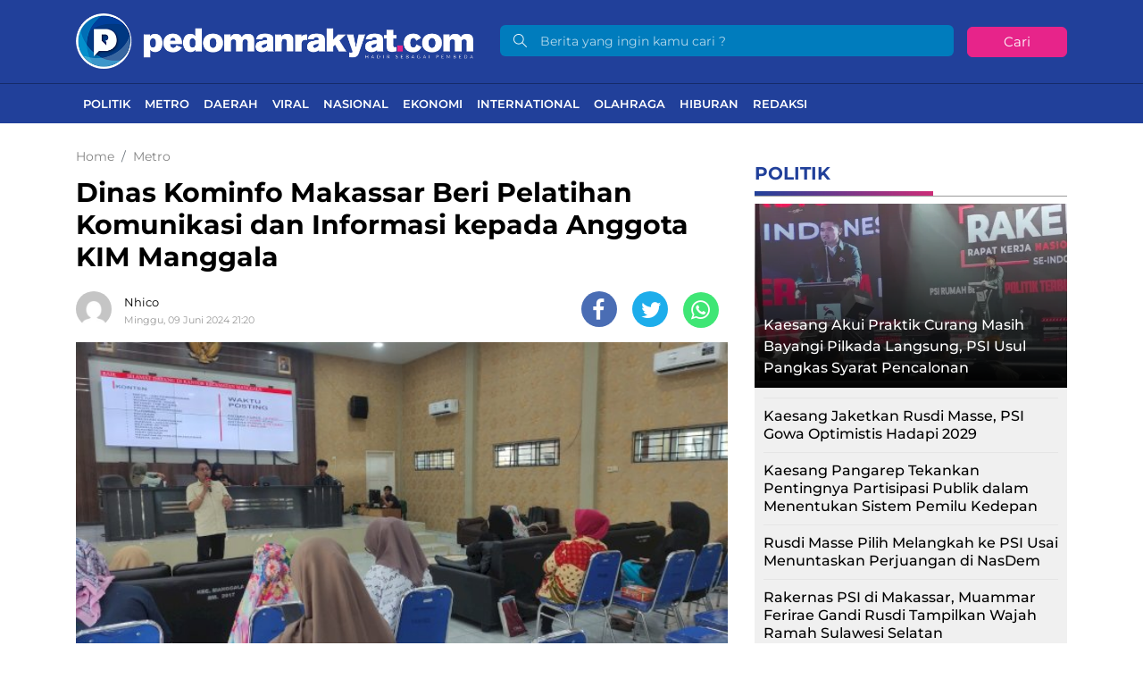

--- FILE ---
content_type: text/html; charset=UTF-8
request_url: https://pedomanrakyat.com/dinas-kominfo-makassar-beri-pelatihan-komunikasi-dan-informasi-kepada-anggota-kim-manggala/
body_size: 15198
content:
<!DOCTYPE html> 
<html lang="id-ID"> 
<head>
<meta charset="utf-8">
<link rel="preload" href="https://cdn.pedomanrakyat.com/assets/desktop/css/styles.css?v=1.1.0" as="style" onload="this.rel='stylesheet'"> 
<link rel="preload" href="https://cdn.pedomanrakyat.com/assets/desktop/bootstrap/css/bootstrap.min.css" as="style" onload="this.rel='stylesheet'"> 
<link rel="preload" href="https://pedomanrakyat.com/assets/fonts/font-awesome.min.css" as="style" onload="this.rel='stylesheet'"> 
<link rel="preload" href="https://pedomanrakyat.com/assets/fonts/simple-line-icons.min.css" as="style" onload="this.rel='stylesheet'"> 
<link rel="preload" href="https://pedomanrakyat.com/assets/fonts/Simple-Line-Icons.woff2?v=2.4.0" as="font" type="font/woff2" crossorigin> 
<link rel="preload" href="https://pedomanrakyat.com/assets/fonts/fontawesome-webfont.woff2?v=4.7.0" as="font" type="font/woff2" crossorigin> 
<link rel="preload" href="https://pedomanrakyat.com/media/cache/fvm/min/1734539435-css40fe7b0603e3d080e54d89678a65c7fd7b6646b2fa983a01cc2b3ef6a7f3e.css" as="style" media="all" /> 
<link rel="preload" href="https://pedomanrakyat.com/media/cache/fvm/min/1734539435-css79c48793cda62a8928dd8c9739bdf4bd796f76509a3d128ea6a48ea7151f3.css" as="style" media="all" /> 
<link rel="preload" href="https://pedomanrakyat.com/media/cache/fvm/min/1734539435-css62045e782bd5c385f923b1e6f2e7fe334e5d632585c0a769f3ca71b4118a0.css" as="style" media="all" /> 
<link rel="preload" href="https://pedomanrakyat.com/media/cache/fvm/min/1734539435-cssf53c63b01a781ccdc7a49e8a541ff9e74beda96e1418bdb5bef6a41235046.css" as="style" media="all" /> 
<link rel="preload" href="https://pedomanrakyat.com/media/cache/fvm/min/1734539435-css32d931129d3604a1b2de6beb08b2d0d66c2d62877f757a6359865d1063031.css" as="style" media="all" /> 
<link rel="preload" href="https://pedomanrakyat.com/media/cache/fvm/min/1734539435-css1f15ff6568592e6202a5ad9ab8dee19db7c00b0ba4dd102a7f05309ee2c04.css" as="style" media="all" /> 
<link rel="preload" href="https://pedomanrakyat.com/media/cache/fvm/min/1734539435-cssa53ce0b74329b4692c2b339a93b40b8720c7e5cccc74e0b9c08472aaff55c.css" as="style" media="all" /> 
<link rel="preload" href="https://pedomanrakyat.com/media/cache/fvm/min/1734539435-cssca98a5024f7ffd54abdde44378df34f10955609158fd6644d7ccdba3bc7bc.css" as="style" media="all" />
<script data-cfasync="false">if(navigator.userAgent.match(/MSIE|Internet Explorer/i)||navigator.userAgent.match(/Trident\/7\..*?rv:11/i)){var href=document.location.href;if(!href.match(/[?&]iebrowser/)){if(href.indexOf("?")==-1){if(href.indexOf("#")==-1){document.location.href=href+"?iebrowser=1"}else{document.location.href=href.replace("#","?iebrowser=1#")}}else{if(href.indexOf("#")==-1){document.location.href=href+"&iebrowser=1"}else{document.location.href=href.replace("#","&iebrowser=1#")}}}}</script>
<script data-cfasync="false">class FVMLoader{constructor(e){this.triggerEvents=e,this.eventOptions={passive:!0},this.userEventListener=this.triggerListener.bind(this),this.delayedScripts={normal:[],async:[],defer:[]},this.allJQueries=[]}_addUserInteractionListener(e){this.triggerEvents.forEach(t=>window.addEventListener(t,e.userEventListener,e.eventOptions))}_removeUserInteractionListener(e){this.triggerEvents.forEach(t=>window.removeEventListener(t,e.userEventListener,e.eventOptions))}triggerListener(){this._removeUserInteractionListener(this),"loading"===document.readyState?document.addEventListener("DOMContentLoaded",this._loadEverythingNow.bind(this)):this._loadEverythingNow()}async _loadEverythingNow(){this._runAllDelayedCSS(),this._delayEventListeners(),this._delayJQueryReady(this),this._handleDocumentWrite(),this._registerAllDelayedScripts(),await this._loadScriptsFromList(this.delayedScripts.normal),await this._loadScriptsFromList(this.delayedScripts.defer),await this._loadScriptsFromList(this.delayedScripts.async),await this._triggerDOMContentLoaded(),await this._triggerWindowLoad(),window.dispatchEvent(new Event("wpr-allScriptsLoaded"))}_registerAllDelayedScripts(){document.querySelectorAll("script[type=fvmdelay]").forEach(e=>{e.hasAttribute("src")?e.hasAttribute("async")&&!1!==e.async?this.delayedScripts.async.push(e):e.hasAttribute("defer")&&!1!==e.defer||"module"===e.getAttribute("data-type")?this.delayedScripts.defer.push(e):this.delayedScripts.normal.push(e):this.delayedScripts.normal.push(e)})}_runAllDelayedCSS(){document.querySelectorAll("link[rel=fvmdelay]").forEach(e=>{e.setAttribute("rel","stylesheet")})}async _transformScript(e){return await this._requestAnimFrame(),new Promise(t=>{const n=document.createElement("script");let r;[...e.attributes].forEach(e=>{let t=e.nodeName;"type"!==t&&("data-type"===t&&(t="type",r=e.nodeValue),n.setAttribute(t,e.nodeValue))}),e.hasAttribute("src")?(n.addEventListener("load",t),n.addEventListener("error",t)):(n.text=e.text,t()),e.parentNode.replaceChild(n,e)})}async _loadScriptsFromList(e){const t=e.shift();return t?(await this._transformScript(t),this._loadScriptsFromList(e)):Promise.resolve()}_delayEventListeners(){let e={};function t(t,n){!function(t){function n(n){return e[t].eventsToRewrite.indexOf(n)>=0?"wpr-"+n:n}e[t]||(e[t]={originalFunctions:{add:t.addEventListener,remove:t.removeEventListener},eventsToRewrite:[]},t.addEventListener=function(){arguments[0]=n(arguments[0]),e[t].originalFunctions.add.apply(t,arguments)},t.removeEventListener=function(){arguments[0]=n(arguments[0]),e[t].originalFunctions.remove.apply(t,arguments)})}(t),e[t].eventsToRewrite.push(n)}function n(e,t){let n=e[t];Object.defineProperty(e,t,{get:()=>n||function(){},set(r){e["wpr"+t]=n=r}})}t(document,"DOMContentLoaded"),t(window,"DOMContentLoaded"),t(window,"load"),t(window,"pageshow"),t(document,"readystatechange"),n(document,"onreadystatechange"),n(window,"onload"),n(window,"onpageshow")}_delayJQueryReady(e){let t=window.jQuery;Object.defineProperty(window,"jQuery",{get:()=>t,set(n){if(n&&n.fn&&!e.allJQueries.includes(n)){n.fn.ready=n.fn.init.prototype.ready=function(t){e.domReadyFired?t.bind(document)(n):document.addEventListener("DOMContentLoaded2",()=>t.bind(document)(n))};const t=n.fn.on;n.fn.on=n.fn.init.prototype.on=function(){if(this[0]===window){function e(e){return e.split(" ").map(e=>"load"===e||0===e.indexOf("load.")?"wpr-jquery-load":e).join(" ")}"string"==typeof arguments[0]||arguments[0]instanceof String?arguments[0]=e(arguments[0]):"object"==typeof arguments[0]&&Object.keys(arguments[0]).forEach(t=>{delete Object.assign(arguments[0],{[e(t)]:arguments[0][t]})[t]})}return t.apply(this,arguments),this},e.allJQueries.push(n)}t=n}})}async _triggerDOMContentLoaded(){this.domReadyFired=!0,await this._requestAnimFrame(),document.dispatchEvent(new Event("DOMContentLoaded2")),await this._requestAnimFrame(),window.dispatchEvent(new Event("DOMContentLoaded2")),await this._requestAnimFrame(),document.dispatchEvent(new Event("wpr-readystatechange")),await this._requestAnimFrame(),document.wpronreadystatechange&&document.wpronreadystatechange()}async _triggerWindowLoad(){await this._requestAnimFrame(),window.dispatchEvent(new Event("wpr-load")),await this._requestAnimFrame(),window.wpronload&&window.wpronload(),await this._requestAnimFrame(),this.allJQueries.forEach(e=>e(window).trigger("wpr-jquery-load")),window.dispatchEvent(new Event("wpr-pageshow")),await this._requestAnimFrame(),window.wpronpageshow&&window.wpronpageshow()}_handleDocumentWrite(){const e=new Map;document.write=document.writeln=function(t){const n=document.currentScript,r=document.createRange(),i=n.parentElement;let a=e.get(n);void 0===a&&(a=n.nextSibling,e.set(n,a));const s=document.createDocumentFragment();r.setStart(s,0),s.appendChild(r.createContextualFragment(t)),i.insertBefore(s,a)}}async _requestAnimFrame(){return new Promise(e=>requestAnimationFrame(e))}static run(){const e=new FVMLoader(["keydown","mousemove","touchmove","touchstart","touchend","wheel"]);e._addUserInteractionListener(e)}}FVMLoader.run();</script>
<title>Dinas Kominfo Makassar Beri Pelatihan Komunikasi dan Informasi kepada Anggota KIM Manggala</title>
<meta name="viewport" content="width=device-width, initial-scale=1">
<meta http-equiv="X-UA-Compatible" content="IE=edge">
<meta name="robots" content="index, follow" />
<meta name="googlebot-news" content="index,follow" />
<meta name="googlebot" content="index,follow" />
<meta name="yahoobot" content="index,follow" />
<meta name="title" content="Dinas Kominfo Makassar Beri Pelatihan Komunikasi dan Informasi kepada Anggota KIM Manggala" />
<meta name="author" content="pedomanrakyat" lang="id">
<meta name="news_keywords" content="Pemkot Makassar" />
<meta name="keywords" content="Pemkot Makassar" itemprop="keywords" />
<meta name="pubdate" content="2024-06-09T21:20:18+08:00" itemprop="datePublished" />
<meta content="2024-06-09T21:20:18+08:00" itemprop="dateCreated" />
<script type="application/ld+json">
{"@context":"https://schema.org","@type":"WebPage","@id":"https://pedomanrakyat.com/dinas-kominfo-makassar-beri-pelatihan-komunikasi-dan-informasi-kepada-anggota-kim-manggala/#webpage","headline":"Dinas Kominfo Makassar Beri Pelatihan Komunikasi dan Informasi kepada Anggota KIM Manggala","url":"https://pedomanrakyat.com/dinas-kominfo-makassar-beri-pelatihan-komunikasi-dan-informasi-kepada-anggota-kim-manggala/","name":"Dinas Kominfo Makassar Beri Pelatihan Komunikasi dan Informasi kepada Anggota KIM Manggala","image":"https://cdn.pedomanrakyat.com/imageresize/assets/media/upload/2024/06/WhatsApp-Image-2024-06-08-at-22.31.12-scaled.jpeg_facebook_true","thumbnailUrl":"https://cdn.pedomanrakyat.com/imageresize/assets/media/upload/2024/06/WhatsApp-Image-2024-06-08-at-22.31.12-scaled.jpeg_facebook_true","datePublished":"2024-06-09T21:20:18+08:00","dateModified":"2024-06-09T23:49:26+08:00"}
</script>
<script type="application/ld+json">
{"@context":"https://schema.org","@type":"NewsArticle","headline":"Dinas Kominfo Makassar Beri Pelatihan Komunikasi dan Informasi kepada Anggota KIM Manggala","datePublished":"2024-06-09T21:20:18+08:00","dateModified":"2024-06-09T23:49:26+08:00","description":"Pedomanrakyat.com, Makassar&#8211; Dinas Komunikasi dan Informatika (Kominfo) Kota Makassar memberi pelatihan dan pembinaan kepada Kelompok Informasi Masyarakat (KIM) Kelurahan Manggala, Sabtu, 8 Juni 2024. Pembinaan ini berupa pelatihan reportase atau membuat berita, fotografi, videografi, pengelolaan konten dan desain grafis. Kabid Informasi dan Komunikasi Publik (IKP), Dinas Komunikasi dan Informatika Makassar, Isnaniah Nurdin mengatakan program ini ...","mainEntityOfPage":{"@type":"WebPage","@id":"https://pedomanrakyat.com/dinas-kominfo-makassar-beri-pelatihan-komunikasi-dan-informasi-kepada-anggota-kim-manggala/#webpage"},"image":{"@type":"ImageObject","url":"https://cdn.pedomanrakyat.com/imageresize/assets/media/upload/2024/06/WhatsApp-Image-2024-06-08-at-22.31.12-scaled.jpeg_facebook_true","width":600,"height":315,"caption":"Dinas Kominfo Makassar Beri Pelatihan Komunikasi dan Informasi kepada Anggota KIM Manggala"},"author":{"@type":"Person","name":"Nhico","url":"https://pedomanrakyat.com/author/nhico/"},"publisher":{"@type":"Organization","name":"pedomanrakyat","url":"https://pedomanrakyat.com/","sameAs":["https://www.instagram.com/pedomanrakyatdotcom","https://www.youtube.com/channel/UCRnwn-XnDfPbiSWVtDSFyZw","https://www.facebook.com/Officialpedomanrakyat","https://twitter.com/PedomanRakyat"],"logo":{"@type":"ImageObject","inLanguage":"id-ID","@id":"https://pedomanrakyat.com/#/schema/logo/image/","url":"https://cdn.pedomanrakyat.com/images/logo_amp.png","contentUrl":"https://cdn.pedomanrakyat.com/images/logo_amp.png","width":313,"height":75,"caption":"pedomanrakyat"}}}
</script>
<meta name='robots' content='index, follow, max-image-preview:large' />
<meta name="description" content="Pedomanrakyat.com, Makassar- Dinas Komunikasi dan Informatika (Kominfo) Kota Makassar memberi pelatihan dan pembinaan kepada Kelompok Informasi Masyarakat" />
<link rel="canonical" href="https://pedomanrakyat.com/dinas-kominfo-makassar-beri-pelatihan-komunikasi-dan-informasi-kepada-anggota-kim-manggala/" />
<meta property="og:locale" content="id_ID" />
<meta property="og:type" content="article" />
<meta property="og:title" content="Dinas Kominfo Makassar Beri Pelatihan Komunikasi dan Informasi kepada Anggota KIM Manggala" />
<meta property="og:description" content="Pedomanrakyat.com, Makassar- Dinas Komunikasi dan Informatika (Kominfo) Kota Makassar memberi pelatihan dan pembinaan kepada Kelompok Informasi Masyarakat" />
<meta property="og:url" content="https://pedomanrakyat.com/dinas-kominfo-makassar-beri-pelatihan-komunikasi-dan-informasi-kepada-anggota-kim-manggala/" />
<meta property="og:site_name" content="Pedomanrakyat.com" />
<meta property="article:publisher" content="https://www.facebook.com/Officialpedomanrakyat" />
<meta property="article:published_time" content="2024-06-09T13:20:18+00:00" />
<meta property="article:modified_time" content="2024-06-09T15:49:26+00:00" />
<meta property="og:image" content="https://cdn.pedomanrakyat.com/imageresize/assets/media/upload/2024/06/WhatsApp-Image-2024-06-08-at-22.31.12-scaled.jpeg_facebook_true" />
<meta property="og:image:width" content="2560" />
<meta property="og:image:height" content="1441" />
<meta property="og:image:type" content="image/jpeg" />
<meta name="author" content="Nhico" />
<meta name="twitter:card" content="summary_large_image" />
<meta name="twitter:creator" content="@PedomanRakyat" />
<meta name="twitter:site" content="@PedomanRakyat" />
<meta name="twitter:label1" content="Ditulis oleh" />
<meta name="twitter:data1" content="Nhico" />
<meta name="twitter:label2" content="Estimasi waktu membaca" />
<meta name="twitter:data2" content="2 menit" />
<script type="application/ld+json" class="yoast-schema-graph">{"@context":"https://schema.org","@graph":[{"@type":"NewsArticle","@id":"https://pedomanrakyat.com/dinas-kominfo-makassar-beri-pelatihan-komunikasi-dan-informasi-kepada-anggota-kim-manggala/#article","isPartOf":{"@id":"https://pedomanrakyat.com/dinas-kominfo-makassar-beri-pelatihan-komunikasi-dan-informasi-kepada-anggota-kim-manggala/"},"author":{"name":"Nhico","@id":"https://pedomanrakyat.com/#/schema/person/7d89a183b2f9b30dab0f1cfd904f6f99"},"headline":"Dinas Kominfo Makassar Beri Pelatihan Komunikasi dan Informasi kepada Anggota KIM Manggala","datePublished":"2024-06-09T13:20:18+00:00","dateModified":"2024-06-09T15:49:26+00:00","mainEntityOfPage":{"@id":"https://pedomanrakyat.com/dinas-kominfo-makassar-beri-pelatihan-komunikasi-dan-informasi-kepada-anggota-kim-manggala/"},"wordCount":274,"publisher":{"@id":"https://pedomanrakyat.com/#organization"},"image":{"@id":"https://pedomanrakyat.com/dinas-kominfo-makassar-beri-pelatihan-komunikasi-dan-informasi-kepada-anggota-kim-manggala/#primaryimage"},"thumbnailUrl":"https://pedomanrakyat.com/assets/media/upload/2024/06/WhatsApp-Image-2024-06-08-at-22.31.12-scaled.jpeg","keywords":["Pemkot Makassar"],"articleSection":["Metro"],"inLanguage":"id"},{"@type":"WebPage","@id":"https://pedomanrakyat.com/dinas-kominfo-makassar-beri-pelatihan-komunikasi-dan-informasi-kepada-anggota-kim-manggala/","url":"https://pedomanrakyat.com/dinas-kominfo-makassar-beri-pelatihan-komunikasi-dan-informasi-kepada-anggota-kim-manggala/","name":"Dinas Kominfo Makassar Beri Pelatihan Komunikasi dan Informasi kepada Anggota KIM Manggala","isPartOf":{"@id":"https://pedomanrakyat.com/#website"},"primaryImageOfPage":{"@id":"https://pedomanrakyat.com/dinas-kominfo-makassar-beri-pelatihan-komunikasi-dan-informasi-kepada-anggota-kim-manggala/#primaryimage"},"image":{"@id":"https://pedomanrakyat.com/dinas-kominfo-makassar-beri-pelatihan-komunikasi-dan-informasi-kepada-anggota-kim-manggala/#primaryimage"},"thumbnailUrl":"https://pedomanrakyat.com/assets/media/upload/2024/06/WhatsApp-Image-2024-06-08-at-22.31.12-scaled.jpeg","datePublished":"2024-06-09T13:20:18+00:00","dateModified":"2024-06-09T15:49:26+00:00","description":"Pedomanrakyat.com, Makassar- Dinas Komunikasi dan Informatika (Kominfo) Kota Makassar memberi pelatihan dan pembinaan kepada Kelompok Informasi Masyarakat","breadcrumb":{"@id":"https://pedomanrakyat.com/dinas-kominfo-makassar-beri-pelatihan-komunikasi-dan-informasi-kepada-anggota-kim-manggala/#breadcrumb"},"inLanguage":"id","potentialAction":[{"@type":"ReadAction","target":["https://pedomanrakyat.com/dinas-kominfo-makassar-beri-pelatihan-komunikasi-dan-informasi-kepada-anggota-kim-manggala/"]}]},{"@type":"ImageObject","inLanguage":"id","@id":"https://pedomanrakyat.com/dinas-kominfo-makassar-beri-pelatihan-komunikasi-dan-informasi-kepada-anggota-kim-manggala/#primaryimage","url":"https://pedomanrakyat.com/assets/media/upload/2024/06/WhatsApp-Image-2024-06-08-at-22.31.12-scaled.jpeg","contentUrl":"https://pedomanrakyat.com/assets/media/upload/2024/06/WhatsApp-Image-2024-06-08-at-22.31.12-scaled.jpeg","width":2560,"height":1441,"caption":"Kominfo Pemkot Makassar"},{"@type":"BreadcrumbList","@id":"https://pedomanrakyat.com/dinas-kominfo-makassar-beri-pelatihan-komunikasi-dan-informasi-kepada-anggota-kim-manggala/#breadcrumb","itemListElement":[{"@type":"ListItem","position":1,"name":"Home","item":"https://pedomanrakyat.com/"},{"@type":"ListItem","position":2,"name":"Dinas Kominfo Makassar Beri Pelatihan Komunikasi dan Informasi kepada Anggota KIM Manggala"}]},{"@type":"WebSite","@id":"https://pedomanrakyat.com/#website","url":"https://pedomanrakyat.com/","name":"Pedomanrakyat.com","description":"Hadir Sebagai Pembeda","publisher":{"@id":"https://pedomanrakyat.com/#organization"},"potentialAction":[{"@type":"SearchAction","target":{"@type":"EntryPoint","urlTemplate":"https://pedomanrakyat.com/?s={search_term_string}"},"query-input":{"@type":"PropertyValueSpecification","valueRequired":true,"valueName":"search_term_string"}}],"inLanguage":"id"},{"@type":"Organization","@id":"https://pedomanrakyat.com/#organization","name":"pedomanrakyat","url":"https://pedomanrakyat.com/","logo":{"@type":"ImageObject","inLanguage":"id","@id":"https://pedomanrakyat.com/#/schema/logo/image/","url":"https://pedomanrakyat.com/assets/media/upload/2020/11/logo_schema_v3.png","contentUrl":"https://pedomanrakyat.com/assets/media/upload/2020/11/logo_schema_v3.png","width":264,"height":56,"caption":"pedomanrakyat"},"image":{"@id":"https://pedomanrakyat.com/#/schema/logo/image/"},"sameAs":["https://www.facebook.com/Officialpedomanrakyat","https://x.com/PedomanRakyat","https://www.instagram.com/pedomanrakyatdotcom/","https://www.youtube.com/channel/UCRnwn-XnDfPbiSWVtDSFyZw"]},{"@type":"Person","@id":"https://pedomanrakyat.com/#/schema/person/7d89a183b2f9b30dab0f1cfd904f6f99","name":"Nhico","image":{"@type":"ImageObject","inLanguage":"id","@id":"https://pedomanrakyat.com/#/schema/person/image/","url":"https://secure.gravatar.com/avatar/1fef67ea9876e11911d4e34a5c110096?s=96&d=mm&r=g","contentUrl":"https://secure.gravatar.com/avatar/1fef67ea9876e11911d4e34a5c110096?s=96&d=mm&r=g","caption":"Nhico"},"sameAs":["https://pedomanrakyat.com/"],"url":"https://pedomanrakyat.com/author/nhico/"}]}</script>
<meta property="og:title" content="Dinas Kominfo Makassar Beri Pelatihan Komunikasi dan Informasi kepada Anggota KIM Manggala">
<meta property="og:url" content="https://pedomanrakyat.com/dinas-kominfo-makassar-beri-pelatihan-komunikasi-dan-informasi-kepada-anggota-kim-manggala/">
<meta property="og:description" content="Pedomanrakyat.com, Makassar- Dinas Komunikasi dan Informatika (Kominfo) Kota Makassar memberi pelatihan dan pembinaan kepada Kelompok Informasi Masyarakat (KIM) Kelurahan Manggala, Sabtu, 8 Juni 2…">
<meta property="og:image" content="https://pedomanrakyat.com/assets/media/upload/2024/06/WhatsApp-Image-2024-06-08-at-22.31.12-scaled.jpeg">
<meta property="og:image:width" content="1200">
<meta property="og:image:height" content="675">
<meta name="twitter:image" content="https://pedomanrakyat.com/assets/media/upload/2024/06/WhatsApp-Image-2024-06-08-at-22.31.12-scaled.jpeg">
<meta name="twitter:card" content="summary_large_image">
<link rel="canonical" href="https://pedomanrakyat.com/dinas-kominfo-makassar-beri-pelatihan-komunikasi-dan-informasi-kepada-anggota-kim-manggala/">
<meta name="geo.placename" content="Indonesia">
<meta name="geo.region" content="ID-SN">
<meta name="geo.country" content="id">
<meta name="language" content="id">
<meta name="apple-mobile-web-app-capable" content="yes">
<meta name="theme-color" content="#21409a">
<meta property="fb:app_id" content="2846657422324024" /> 
<style media="all">img:is([sizes="auto" i],[sizes^="auto," i]){contain-intrinsic-size:3000px 1500px}</style> 
<style id='classic-theme-styles-inline-css' type='text/css' media="all">/*! This file is auto-generated */ .wp-block-button__link{color:#fff;background-color:#32373c;border-radius:9999px;box-shadow:none;text-decoration:none;padding:calc(.667em + 2px) calc(1.333em + 2px);font-size:1.125em}.wp-block-file__button{background:#32373c;color:#fff;text-decoration:none}</style> 
<style id='global-styles-inline-css' type='text/css' media="all">:root{--wp--preset--aspect-ratio--square:1;--wp--preset--aspect-ratio--4-3:4/3;--wp--preset--aspect-ratio--3-4:3/4;--wp--preset--aspect-ratio--3-2:3/2;--wp--preset--aspect-ratio--2-3:2/3;--wp--preset--aspect-ratio--16-9:16/9;--wp--preset--aspect-ratio--9-16:9/16;--wp--preset--color--black:#000000;--wp--preset--color--cyan-bluish-gray:#abb8c3;--wp--preset--color--white:#ffffff;--wp--preset--color--pale-pink:#f78da7;--wp--preset--color--vivid-red:#cf2e2e;--wp--preset--color--luminous-vivid-orange:#ff6900;--wp--preset--color--luminous-vivid-amber:#fcb900;--wp--preset--color--light-green-cyan:#7bdcb5;--wp--preset--color--vivid-green-cyan:#00d084;--wp--preset--color--pale-cyan-blue:#8ed1fc;--wp--preset--color--vivid-cyan-blue:#0693e3;--wp--preset--color--vivid-purple:#9b51e0;--wp--preset--gradient--vivid-cyan-blue-to-vivid-purple:linear-gradient(135deg,rgba(6,147,227,1) 0%,rgb(155,81,224) 100%);--wp--preset--gradient--light-green-cyan-to-vivid-green-cyan:linear-gradient(135deg,rgb(122,220,180) 0%,rgb(0,208,130) 100%);--wp--preset--gradient--luminous-vivid-amber-to-luminous-vivid-orange:linear-gradient(135deg,rgba(252,185,0,1) 0%,rgba(255,105,0,1) 100%);--wp--preset--gradient--luminous-vivid-orange-to-vivid-red:linear-gradient(135deg,rgba(255,105,0,1) 0%,rgb(207,46,46) 100%);--wp--preset--gradient--very-light-gray-to-cyan-bluish-gray:linear-gradient(135deg,rgb(238,238,238) 0%,rgb(169,184,195) 100%);--wp--preset--gradient--cool-to-warm-spectrum:linear-gradient(135deg,rgb(74,234,220) 0%,rgb(151,120,209) 20%,rgb(207,42,186) 40%,rgb(238,44,130) 60%,rgb(251,105,98) 80%,rgb(254,248,76) 100%);--wp--preset--gradient--blush-light-purple:linear-gradient(135deg,rgb(255,206,236) 0%,rgb(152,150,240) 100%);--wp--preset--gradient--blush-bordeaux:linear-gradient(135deg,rgb(254,205,165) 0%,rgb(254,45,45) 50%,rgb(107,0,62) 100%);--wp--preset--gradient--luminous-dusk:linear-gradient(135deg,rgb(255,203,112) 0%,rgb(199,81,192) 50%,rgb(65,88,208) 100%);--wp--preset--gradient--pale-ocean:linear-gradient(135deg,rgb(255,245,203) 0%,rgb(182,227,212) 50%,rgb(51,167,181) 100%);--wp--preset--gradient--electric-grass:linear-gradient(135deg,rgb(202,248,128) 0%,rgb(113,206,126) 100%);--wp--preset--gradient--midnight:linear-gradient(135deg,rgb(2,3,129) 0%,rgb(40,116,252) 100%);--wp--preset--font-size--small:13px;--wp--preset--font-size--medium:20px;--wp--preset--font-size--large:36px;--wp--preset--font-size--x-large:42px;--wp--preset--spacing--20:0.44rem;--wp--preset--spacing--30:0.67rem;--wp--preset--spacing--40:1rem;--wp--preset--spacing--50:1.5rem;--wp--preset--spacing--60:2.25rem;--wp--preset--spacing--70:3.38rem;--wp--preset--spacing--80:5.06rem;--wp--preset--shadow--natural:6px 6px 9px rgba(0, 0, 0, 0.2);--wp--preset--shadow--deep:12px 12px 50px rgba(0, 0, 0, 0.4);--wp--preset--shadow--sharp:6px 6px 0px rgba(0, 0, 0, 0.2);--wp--preset--shadow--outlined:6px 6px 0px -3px rgba(255, 255, 255, 1), 6px 6px rgba(0, 0, 0, 1);--wp--preset--shadow--crisp:6px 6px 0px rgba(0, 0, 0, 1)}:where(.is-layout-flex){gap:.5em}:where(.is-layout-grid){gap:.5em}body .is-layout-flex{display:flex}.is-layout-flex{flex-wrap:wrap;align-items:center}.is-layout-flex>:is(*,div){margin:0}body .is-layout-grid{display:grid}.is-layout-grid>:is(*,div){margin:0}:where(.wp-block-columns.is-layout-flex){gap:2em}:where(.wp-block-columns.is-layout-grid){gap:2em}:where(.wp-block-post-template.is-layout-flex){gap:1.25em}:where(.wp-block-post-template.is-layout-grid){gap:1.25em}.has-black-color{color:var(--wp--preset--color--black)!important}.has-cyan-bluish-gray-color{color:var(--wp--preset--color--cyan-bluish-gray)!important}.has-white-color{color:var(--wp--preset--color--white)!important}.has-pale-pink-color{color:var(--wp--preset--color--pale-pink)!important}.has-vivid-red-color{color:var(--wp--preset--color--vivid-red)!important}.has-luminous-vivid-orange-color{color:var(--wp--preset--color--luminous-vivid-orange)!important}.has-luminous-vivid-amber-color{color:var(--wp--preset--color--luminous-vivid-amber)!important}.has-light-green-cyan-color{color:var(--wp--preset--color--light-green-cyan)!important}.has-vivid-green-cyan-color{color:var(--wp--preset--color--vivid-green-cyan)!important}.has-pale-cyan-blue-color{color:var(--wp--preset--color--pale-cyan-blue)!important}.has-vivid-cyan-blue-color{color:var(--wp--preset--color--vivid-cyan-blue)!important}.has-vivid-purple-color{color:var(--wp--preset--color--vivid-purple)!important}.has-black-background-color{background-color:var(--wp--preset--color--black)!important}.has-cyan-bluish-gray-background-color{background-color:var(--wp--preset--color--cyan-bluish-gray)!important}.has-white-background-color{background-color:var(--wp--preset--color--white)!important}.has-pale-pink-background-color{background-color:var(--wp--preset--color--pale-pink)!important}.has-vivid-red-background-color{background-color:var(--wp--preset--color--vivid-red)!important}.has-luminous-vivid-orange-background-color{background-color:var(--wp--preset--color--luminous-vivid-orange)!important}.has-luminous-vivid-amber-background-color{background-color:var(--wp--preset--color--luminous-vivid-amber)!important}.has-light-green-cyan-background-color{background-color:var(--wp--preset--color--light-green-cyan)!important}.has-vivid-green-cyan-background-color{background-color:var(--wp--preset--color--vivid-green-cyan)!important}.has-pale-cyan-blue-background-color{background-color:var(--wp--preset--color--pale-cyan-blue)!important}.has-vivid-cyan-blue-background-color{background-color:var(--wp--preset--color--vivid-cyan-blue)!important}.has-vivid-purple-background-color{background-color:var(--wp--preset--color--vivid-purple)!important}.has-black-border-color{border-color:var(--wp--preset--color--black)!important}.has-cyan-bluish-gray-border-color{border-color:var(--wp--preset--color--cyan-bluish-gray)!important}.has-white-border-color{border-color:var(--wp--preset--color--white)!important}.has-pale-pink-border-color{border-color:var(--wp--preset--color--pale-pink)!important}.has-vivid-red-border-color{border-color:var(--wp--preset--color--vivid-red)!important}.has-luminous-vivid-orange-border-color{border-color:var(--wp--preset--color--luminous-vivid-orange)!important}.has-luminous-vivid-amber-border-color{border-color:var(--wp--preset--color--luminous-vivid-amber)!important}.has-light-green-cyan-border-color{border-color:var(--wp--preset--color--light-green-cyan)!important}.has-vivid-green-cyan-border-color{border-color:var(--wp--preset--color--vivid-green-cyan)!important}.has-pale-cyan-blue-border-color{border-color:var(--wp--preset--color--pale-cyan-blue)!important}.has-vivid-cyan-blue-border-color{border-color:var(--wp--preset--color--vivid-cyan-blue)!important}.has-vivid-purple-border-color{border-color:var(--wp--preset--color--vivid-purple)!important}.has-vivid-cyan-blue-to-vivid-purple-gradient-background{background:var(--wp--preset--gradient--vivid-cyan-blue-to-vivid-purple)!important}.has-light-green-cyan-to-vivid-green-cyan-gradient-background{background:var(--wp--preset--gradient--light-green-cyan-to-vivid-green-cyan)!important}.has-luminous-vivid-amber-to-luminous-vivid-orange-gradient-background{background:var(--wp--preset--gradient--luminous-vivid-amber-to-luminous-vivid-orange)!important}.has-luminous-vivid-orange-to-vivid-red-gradient-background{background:var(--wp--preset--gradient--luminous-vivid-orange-to-vivid-red)!important}.has-very-light-gray-to-cyan-bluish-gray-gradient-background{background:var(--wp--preset--gradient--very-light-gray-to-cyan-bluish-gray)!important}.has-cool-to-warm-spectrum-gradient-background{background:var(--wp--preset--gradient--cool-to-warm-spectrum)!important}.has-blush-light-purple-gradient-background{background:var(--wp--preset--gradient--blush-light-purple)!important}.has-blush-bordeaux-gradient-background{background:var(--wp--preset--gradient--blush-bordeaux)!important}.has-luminous-dusk-gradient-background{background:var(--wp--preset--gradient--luminous-dusk)!important}.has-pale-ocean-gradient-background{background:var(--wp--preset--gradient--pale-ocean)!important}.has-electric-grass-gradient-background{background:var(--wp--preset--gradient--electric-grass)!important}.has-midnight-gradient-background{background:var(--wp--preset--gradient--midnight)!important}.has-small-font-size{font-size:var(--wp--preset--font-size--small)!important}.has-medium-font-size{font-size:var(--wp--preset--font-size--medium)!important}.has-large-font-size{font-size:var(--wp--preset--font-size--large)!important}.has-x-large-font-size{font-size:var(--wp--preset--font-size--x-large)!important}:where(.wp-block-post-template.is-layout-flex){gap:1.25em}:where(.wp-block-post-template.is-layout-grid){gap:1.25em}:where(.wp-block-columns.is-layout-flex){gap:2em}:where(.wp-block-columns.is-layout-grid){gap:2em}:root :where(.wp-block-pullquote){font-size:1.5em;line-height:1.6}</style> 
<link rel="amphtml" href="https://pedomanrakyat.com/dinas-kominfo-makassar-beri-pelatihan-komunikasi-dan-informasi-kepada-anggota-kim-manggala/amp/"> 
<link rel="icon" href="https://pedomanrakyat.com/assets/media/upload/2020/08/cropped-pedo12345678-192x192.png" sizes="192x192" /> 
<link rel="android-touch-icon" href="https://cdn.pedomanrakyat.com/images/logo__bm.png?v=1.0.0" /> 
<link rel="shortcut icon" href="https://cdn.pedomanrakyat.com/images/logo__bm.png?v=1.0.0"> 
<link rel="shortcut icon" href="https://cdn.pedomanrakyat.com/images/ico/favicon.ico" type="image/x-icon" /> 
<link rel="manifest" href="/manifest.json"> 
<link rel="mask-icon" href="/safari-pinned-tab.svg" color="#21409a"> 
<link rel="manifest" href="https://pedomanrakyat.com/manifest.json" /> 
<link rel="stylesheet" href="https://pedomanrakyat.com/media/cache/fvm/min/1734539435-css40fe7b0603e3d080e54d89678a65c7fd7b6646b2fa983a01cc2b3ef6a7f3e.css" media="all"> 
<link rel="stylesheet" href="https://pedomanrakyat.com/media/cache/fvm/min/1734539435-css79c48793cda62a8928dd8c9739bdf4bd796f76509a3d128ea6a48ea7151f3.css" media="all"> 
<link rel="stylesheet" href="https://pedomanrakyat.com/media/cache/fvm/min/1734539435-css62045e782bd5c385f923b1e6f2e7fe334e5d632585c0a769f3ca71b4118a0.css" media="all"> 
<link rel="stylesheet" href="https://pedomanrakyat.com/media/cache/fvm/min/1734539435-cssf53c63b01a781ccdc7a49e8a541ff9e74beda96e1418bdb5bef6a41235046.css" media="all"> 
<link rel="stylesheet" href="https://pedomanrakyat.com/media/cache/fvm/min/1734539435-css32d931129d3604a1b2de6beb08b2d0d66c2d62877f757a6359865d1063031.css" media="all"> 
<link rel="stylesheet" href="https://pedomanrakyat.com/media/cache/fvm/min/1734539435-css1f15ff6568592e6202a5ad9ab8dee19db7c00b0ba4dd102a7f05309ee2c04.css" media="all"> 
<link rel="stylesheet" href="https://pedomanrakyat.com/media/cache/fvm/min/1734539435-cssa53ce0b74329b4692c2b339a93b40b8720c7e5cccc74e0b9c08472aaff55c.css" media="all"> 
<link rel="stylesheet" href="https://pedomanrakyat.com/media/cache/fvm/min/1734539435-cssca98a5024f7ffd54abdde44378df34f10955609158fd6644d7ccdba3bc7bc.css" media="all"> 
<script>
var baseurl = "https://pedomanrakyat.com/";
var adsurl = "https://ads.pedomanrakyat.com/";
</script>
<script src="https://cdn.pedomanrakyat.com/assets/desktop/js/jquery.min.js"></script>
<script src="https://ads.pedomanrakyat.com/assets/ads_client.js"></script>
<script async src="https://pagead2.googlesyndication.com/pagead/js/adsbygoogle.js?client=ca-pub-7574105699509007" crossorigin="anonymous"></script>
<script async src="https://www.googletagmanager.com/gtag/js?id=G-DM5RZBVP1Z"></script>
<script>
window.dataLayer = window.dataLayer || [];
function gtag() { dataLayer.push(arguments); }
gtag('js', new Date());
gtag('config', 'UA-151346351-1', {"anonymize_ip":true});
gtag('config', 'G-DM5RZBVP1Z');
</script>
</head>
<body> <div class="progress"> <div class="progress-bar" aria-valuenow="0" aria-valuemax="100"></div> </div> <header> <div class="container"> <div class="head-top"> <div class="row align-items-center"> <div class="col-5"> <div class="logo-head"><a href="https://pedomanrakyat.com/" title="Home"><img title="Logo pedomanrakyat" class="img-fluid" src="https://cdn.pedomanrakyat.com/assets/desktop/img/logo-pr-1.png"></a></div> </div> <div class="col-7"> <form class="form-search" action="https://pedomanrakyat.com/"> <i class="icon-magnifier"></i> <input class="form-control text-search" type="text" placeholder="Berita yang ingin kamu cari ?" name="s" value="" /><button class="btn btn-danger btn-sm" type="submit">Cari</button> </form> </div> </div> </div> </div> <div class="head-bottom mt-3"> <div class="container"> <ul class="nav menu-nofixed"> <li class="nav-item"><a href="https://pedomanrakyat.com/category/politik/" title="Politik">Politik</a></li> <li class="nav-item"><a href="https://pedomanrakyat.com/category/metro/" title="Metro">Metro</a></li> <li class="nav-item"><a href="https://pedomanrakyat.com/category/daerah/" title="Daerah">Daerah</a></li> <li class="nav-item"><a href="https://pedomanrakyat.com/category/viral/" title="Viral">Viral</a></li> <li class="nav-item"><a href="https://pedomanrakyat.com/category/nasional/" title="Nasional">Nasional</a></li> <li class="nav-item"><a href="https://pedomanrakyat.com/category/ekonomi/" title="Ekonomi">Ekonomi</a></li> <li class="nav-item"><a href="https://pedomanrakyat.com/category/international/" title="International">International</a></li> <li class="nav-item"><a href="https://pedomanrakyat.com/category/olahraga/" title="Olahraga">Olahraga</a></li> <li class="nav-item"><a href="https://pedomanrakyat.com/category/hiburan/" title="Hiburan">Hiburan</a></li> <li class="nav-item"><a title="Redaksi pedomanrakyat" href="https://pedomanrakyat.com/redaksi/">Redaksi</a></li> </ul> </div> </div> <div class="p-3 menu-fixed nav-up"> <div class="logo-left"><a href="https://pedomanrakyat.com/" title="Home"><img alt="Logo Small pedomanrakyat" src="https://cdn.pedomanrakyat.com/assets/desktop/img/logo-pr-1.png" height="30px"></a></div> <ul class="nav menu-nofixed"> <li class="nav-item"><a href="https://pedomanrakyat.com/category/politik/" title="Politik">Politik</a></li> <li class="nav-item"><a href="https://pedomanrakyat.com/category/metro/" title="Metro">Metro</a></li> <li class="nav-item"><a href="https://pedomanrakyat.com/category/daerah/" title="Daerah">Daerah</a></li> <li class="nav-item"><a href="https://pedomanrakyat.com/category/viral/" title="Viral">Viral</a></li> <li class="nav-item"><a href="https://pedomanrakyat.com/category/nasional/" title="Nasional">Nasional</a></li> <li class="nav-item"><a href="https://pedomanrakyat.com/category/ekonomi/" title="Ekonomi">Ekonomi</a></li> <li class="nav-item"><a href="https://pedomanrakyat.com/category/international/" title="International">International</a></li> <li class="nav-item"><a href="https://pedomanrakyat.com/category/olahraga/" title="Olahraga">Olahraga</a></li> <li class="nav-item"><a href="https://pedomanrakyat.com/category/hiburan/" title="Hiburan">Hiburan</a></li> <li class="nav-item"><a title="Redaksi pedomanrakyat" href="https://pedomanrakyat.com/redaksi/">Redaksi</a></li> </ul> </div> </header><div id="topbillboard-article-desktop"></div> 
<script>AdsNaum("topbillboard-article-desktop")</script>
<div id="main"> <input type="hidden" id="link-url" value="https://pedomanrakyat.com/dinas-kominfo-makassar-beri-pelatihan-komunikasi-dan-informasi-kepada-anggota-kim-manggala/" /> <input type="hidden" id="link-title" value="Dinas Kominfo Makassar Beri Pelatihan Komunikasi dan Informasi kepada Anggota KIM Manggala" /> <div class="container"> <div class="row"> <div class="col-8"> <div class="content-article hentry"> <ol class="breadcrumb" itemscope itemtype="http://schema.org/BreadcrumbList"> <li class="breadcrumb-item" itemprop="itemListElement" itemscope itemtype="http://schema.org/ListItem"> <a itemtype="http://schema.org/Thing" itemprop="item" title="Home" href="https://pedomanrakyat.com/"> <span itemprop="name">Home</span> </a> 
<meta itemprop="position" content="1" /> </li> <li class="breadcrumb-item" itemprop="itemListElement" itemscope itemtype="http://schema.org/ListItem"> <a itemtype="http://schema.org/Thing" itemprop="item" href="https://pedomanrakyat.com/category/metro/" title="Metro"> <span itemprop="name">Metro</span> </a> 
<meta itemprop="position" content="2" /> </li> </ol> <h1 class="entry-title">Dinas Kominfo Makassar Beri Pelatihan Komunikasi dan Informasi kepada Anggota KIM Manggala</h1> <div class="author d-inline-block"> <a class="avatar-image" href="https://pedomanrakyat.com/author/nhico/" title="Nhico"><img src="https://secure.gravatar.com/avatar/1fef67ea9876e11911d4e34a5c110096?s=96&d=mm&r=g" alt="Nhico"></a> <div class="author-name-date"><span class="author-name"><a href="https://pedomanrakyat.com/author/nhico/" title="Nhico">Nhico<br></a></span> <p class="date">Minggu, 09 Juni 2024 21:20</p> </div> </div> <div class="share-content d-inline-block"> <ul class="list-unstyled"> <li class="share share-facebook"><a href="#"><i class="fa fa-facebook"></i></a></li> <li class="share share-twitter"><a href="#"><i class="fa fa-twitter"></i></a></li> <li class="share share-whatsapp"><a href="#"><i class="fa fa-whatsapp"></i></a></li> </ul> </div> <figure class="figure"><img class="img-fluid figure-img" src="https://cdn.pedomanrakyat.com/imageresize/assets/media/upload/2024/06/WhatsApp-Image-2024-06-08-at-22.31.12-scaled.jpeg&width=640&height=360" alt="Kominfo Pemkot Makassar"> <figcaption class="figure-caption">Kominfo Pemkot Makassar</figcaption> </figure> <div id="article-desktop-bottom-image"></div> 
<script>AdsNaum("article-desktop-bottom-image")</script>
<div class="article entry-content"> <p><strong>Pedomanrakyat.com</strong>, <strong>Makassar</strong>&#8211; Dinas Komunikasi dan Informatika (Kominfo) Kota Makassar memberi pelatihan dan pembinaan kepada Kelompok Informasi Masyarakat (KIM) Kelurahan Manggala, Sabtu, 8 Juni 2024.</p> <div id="article-desktop-paragraph-1"></div>
<script>AdsNaum("article-desktop-paragraph-1")</script>
<p>Pembinaan ini berupa pelatihan reportase atau membuat berita, fotografi, videografi, pengelolaan konten dan desain grafis.</p> <div id="article-desktop-paragraph-2"></div>
<script>AdsNaum("article-desktop-paragraph-2")</script>
<p>Kabid Informasi dan Komunikasi Publik (IKP), Dinas Komunikasi dan Informatika Makassar, Isnaniah Nurdin mengatakan program ini bertujuan membantu mempromosikan potensi dan melaporkan permasalahan yang ada di kelurahannya.</p> <div id="article-desktop-paragraph-3"></div>
<script>AdsNaum("article-desktop-paragraph-3")</script>
<div class="baca-juga"><p class="head">Baca Juga :</p><ul class="list-unstyled"><li class="link-bacajuga"><a title="Munafri Bareng Wamendukbangga Tinjau Langsung SPPG dan Ibu Hamil-Menyusui di Makassar" href="https://pedomanrakyat.com/munafri-bareng-wamendukbangga-tinjau-langsung-sppg-dan-ibu-hamil-menyusui-di-makassar/">Munafri Bareng Wamendukbangga Tinjau Langsung SPPG dan Ibu Hamil-Menyusui di Makassar</a></li><li class="link-bacajuga"><a title="Kunjungan Kerja Wamen BKKBN RI ke Makassar, Melinda Aksa Soroti Pencegahan Stunting dan Ketahanan Keluarga" href="https://pedomanrakyat.com/kunjungan-kerja-wamen-bkkbn-ri-ke-makassar-melinda-aksa-soroti-pencegahan-stunting-dan-ketahanan-keluarga/">Kunjungan Kerja Wamen BKKBN RI ke Makassar, Melinda Aksa Soroti Pencegahan Stunting dan Ketahanan Keluarga</a></li><li class="link-bacajuga"><a title="Wali Kota dan Ketua TP KK Makassar Dampingi Wamendukbangga Tinjau Kampung KB dan Program MBG" href="https://pedomanrakyat.com/wali-kota-dan-ketua-tp-kk-makassar-dampingi-wamendukbangga-tinjau-kampung-kb-dan-program-mbg/">Wali Kota dan Ketua TP KK Makassar Dampingi Wamendukbangga Tinjau Kampung KB dan Program MBG</a></li></ul></div><p>Apalagi, kata dia, seperti potensi Lorong Wisata, mesti dipublikasikan sehingga menjadi daya tarik bagi masyarakat dan menumbuhkan pemberdayaan di lorong-lorong.</p> <div id="article-desktop-paragraph-4"></div>
<script>AdsNaum("article-desktop-paragraph-4")</script>
<p>Acara yang dihelat di Aula Kantor Kecamatan Manggala ini berlangsung seru lantaran puluhan peserta aktif dan secara langsung mempraktekkan apa yang disampaikan pemateri.</p> <div id="article-desktop-paragraph-5"></div>
<script>AdsNaum("article-desktop-paragraph-5")</script>
<p>Isnaniah menjelaskan, dengan pembinaan KIM ini diharapkan meningkatkan nilai tambah bagi masyarakat melalui pendayagunaan informasi dan komunikasi dalam mencapai masyarakat informasi yang sejahtera.</p> <div id="article-desktop-paragraph-6"></div>
<script>AdsNaum("article-desktop-paragraph-6")</script>
<p>“Dengan memanfaatkan teknologi komunikasi dan informasi, KIM diharapkan bisa mengangkat profil lorong-lorong di Kelurahan Manggala ke khalayak yang lebih luas,” kata Innang, sapaan akrabnya di sela-sela acara.</p> <div id="article-desktop-paragraph-7"></div>
<script>AdsNaum("article-desktop-paragraph-7")</script>
<p>Selanjutnya, para anggota KIM akan berperan dalam mengumpulkan, mengelola, dan menyebarkan informasi terkait potensi masing-masing kelurahan.</p> <div id="article-desktop-paragraph-8"></div>
<script>AdsNaum("article-desktop-paragraph-8")</script>
<p>Misalnya, berupa kuliner khas, hasil kerajinan atau pertanian, serta produk unggulan lainnya yang memiliki nilai ekonomi.</p> <p>Salah satu peserta Pembinaan KIM, Wahidah mengaku bersyukur dengan adanya pelatihan ini.</p> <p>Ia berharap pembinaan seperti ini dapat terus berlanjut.</p> <p>Senada, Risky salah satu peserta mengungkapkan bahwa dirinya senang terhadap kegiatan ini.</p> <p>Dengan program ini, Risky mengaku mendapat banyak ilmu mengenai pengambilan video dan editing video.</p> <p>&#8220;Saya berharap ada pembinaan-pembinaan lagi kedepannya agar skil videografiku makin terasah,&#8221; pesannya.</p> <p>Berikutnya pembentukan dan pelatihan KIM akan dilakukan di semua kecamatan juga kelurahan di Makassar.</p> </div> <div class="tag-list"> <ul class="list-unstyled"> <li><a title="Pemkot Makassar" href="https://pedomanrakyat.com/tag/pemkot-makassar/">#Pemkot Makassar</a></li> </ul> </div> <div id="article-desktop-end-paragraph-1"></div> 
<script>AdsNaum("article-desktop-end-paragraph-1")</script>
<div class="comment wrapper"> <div class="name"> <p><i class="icon-bubble"></i>&nbsp;Komentar</p> </div> <div class="w-100"> <div id="fb-root"></div> 
<script async defer crossorigin="anonymous" src="https://connect.facebook.net/id_ID/sdk.js#xfbml=1&version=v8.0&appId=2846657422324024&autoLogAppEvents=1" nonce="349jIz9V"></script>
<div class="fb-comments" data-width="100%" data-href="https://pedomanrakyat.com/dinas-kominfo-makassar-beri-pelatihan-komunikasi-dan-informasi-kepada-anggota-kim-manggala/" data-numposts="7" style="margin-top:15px;"></div> 
<style media="all">.fb_iframe_widget_fluid_desktop iframe{width:100%!important}</style> </div> </div> <div class="wrapper mt-4"> <div class="title-feed"><span>Berita Terbaru</span> <div class="gradient-title"></div> </div> <div class="item-terbaru"> <div class="fl-group"> <div class="fl-left thumbnail"> <a href="https://pedomanrakyat.com/musrenbang-panca-lautang-diserbu-warga-108-usulan-mengalir-untuk-sidrap-2027/" title="Musrenbang Panca Lautang Diserbu Warga, 108 Usulan Mengalir untuk Sidrap 2027"> <img alt="Musrenbang Panca Lautang Diserbu Warga, 108 Usulan Mengalir untuk Sidrap 2027" class="lazyload" src="https://cdn.pedomanrakyat.com/images/default-feed-dekstop.jpg" data-src="https://cdn.pedomanrakyat.com/imageresize/assets/media/upload/2026/01/1769762765_70488bf953640f20cf60.jpeg&width=200&height=112"> </a> </div> <div class="fl-left options"> <div class="category-date"> <a href="https://pedomanrakyat.com/category/daerah/" title="Daerah">Daerah</a><span class="date ml-2">30 Januari 2026 20:28</span> </div> <a class="title" href="https://pedomanrakyat.com/musrenbang-panca-lautang-diserbu-warga-108-usulan-mengalir-untuk-sidrap-2027/" title="Musrenbang Panca Lautang Diserbu Warga, 108 Usulan Mengalir untuk Sidrap 2027">Musrenbang Panca Lautang Diserbu Warga, 108 Usulan Mengalir untuk Sidrap 2027</a> <div class="description">Pedomanrakyat.com, Sidrap &#8211; Antusiasme masyarakat mewarnai pelaksanaan Musyawarah Perencanaan Pembangunan (Musrenbang) Kecamatan Panca Lautang d...</div> </div> </div> </div> <div class="item-terbaru"> <div class="fl-group"> <div class="fl-left thumbnail"> <a href="https://pedomanrakyat.com/pengawasan-apbd-di-mappala-ketua-komisi-d-dprd-sulsel-ajak-warga-ikut-awasi-pengerjaan-infrastruktur-jalan/" title="Pengawasan APBD di Mappala, Ketua Komisi D DPRD Sulsel Ajak Warga Ikut Awasi Pengerjaan Infrastruktur Jalan"> <img alt="Pengawasan APBD di Mappala, Ketua Komisi D DPRD Sulsel Ajak Warga Ikut Awasi Pengerjaan Infrastruktur Jalan" class="lazyload" src="https://cdn.pedomanrakyat.com/images/default-feed-dekstop.jpg" data-src="https://cdn.pedomanrakyat.com/imageresize/assets/media/upload/2026/01/Screenshot_20260130_185328_Gallery.jpg&width=200&height=112"> </a> </div> <div class="fl-left options"> <div class="category-date"> <a href="https://pedomanrakyat.com/category/metro/" title="Metro">Metro</a><span class="date ml-2">30 Januari 2026 19:31</span> </div> <a class="title" href="https://pedomanrakyat.com/pengawasan-apbd-di-mappala-ketua-komisi-d-dprd-sulsel-ajak-warga-ikut-awasi-pengerjaan-infrastruktur-jalan/" title="Pengawasan APBD di Mappala, Ketua Komisi D DPRD Sulsel Ajak Warga Ikut Awasi Pengerjaan Infrastruktur Jalan">Pengawasan APBD di Mappala, Ketua Komisi D DPRD Sulsel Ajak Warga Ikut Awasi Pengerjaan Infrastruktur Jalan</a> <div class="description">Pedomanrakyat.com, Makassar &#8211; Ketua Komisi D DPRD Provinsi Sulawesi Selatan, Kadir Halid, melaksanakan kegiatan pengawasan Anggaran Pendapatan d...</div> </div> </div> </div> <div id="article-desktop-end-paragraph-2"></div>
<script>AdsNaum("article-desktop-end-paragraph-2")</script>
<div class="item-terbaru"> <div class="fl-group"> <div class="fl-left thumbnail"> <a href="https://pedomanrakyat.com/munafri-bareng-wamendukbangga-tinjau-langsung-sppg-dan-ibu-hamil-menyusui-di-makassar/" title="Munafri Bareng Wamendukbangga Tinjau Langsung SPPG dan Ibu Hamil-Menyusui di Makassar"> <img alt="Munafri Bareng Wamendukbangga Tinjau Langsung SPPG dan Ibu Hamil-Menyusui di Makassar" class="lazyload" src="https://cdn.pedomanrakyat.com/images/default-feed-dekstop.jpg" data-src="https://cdn.pedomanrakyat.com/imageresize/assets/media/upload/2026/01/IMG-20260130-WA0022.jpg&width=200&height=112"> </a> </div> <div class="fl-left options"> <div class="category-date"> <a href="https://pedomanrakyat.com/category/metro/" title="Metro">Metro</a><span class="date ml-2">30 Januari 2026 18:29</span> </div> <a class="title" href="https://pedomanrakyat.com/munafri-bareng-wamendukbangga-tinjau-langsung-sppg-dan-ibu-hamil-menyusui-di-makassar/" title="Munafri Bareng Wamendukbangga Tinjau Langsung SPPG dan Ibu Hamil-Menyusui di Makassar">Munafri Bareng Wamendukbangga Tinjau Langsung SPPG dan Ibu Hamil-Menyusui di Makassar</a> <div class="description">Pedomanrakyat.com, Makassar &#8211; Wali Kota Makassar Munafri Arifuddin, Ketua TP PKK Kota Makassar Melinda Aksa bersama Wakil Menteri Kependudukan d...</div> </div> </div> </div> <div class="item-terbaru"> <div class="fl-group"> <div class="fl-left thumbnail"> <a href="https://pedomanrakyat.com/lewat-program-kpu-mengajar-siswa-sman-8-makassar-didorong-pahami-demokrasi-sejak-dini/" title="Lewat Program KPU Mengajar, Siswa SMAN 8 Makassar Didorong Pahami Demokrasi Sejak Dini"> <img alt="Lewat Program KPU Mengajar, Siswa SMAN 8 Makassar Didorong Pahami Demokrasi Sejak Dini" class="lazyload" src="https://cdn.pedomanrakyat.com/images/default-feed-dekstop.jpg" data-src="https://cdn.pedomanrakyat.com/imageresize/assets/media/upload/2026/01/IMG-20260130-WA0018-scaled.jpg&width=200&height=112"> </a> </div> <div class="fl-left options"> <div class="category-date"> <a href="https://pedomanrakyat.com/category/edukasi/" title="Edukasi">Edukasi</a><span class="date ml-2">30 Januari 2026 17:33</span> </div> <a class="title" href="https://pedomanrakyat.com/lewat-program-kpu-mengajar-siswa-sman-8-makassar-didorong-pahami-demokrasi-sejak-dini/" title="Lewat Program KPU Mengajar, Siswa SMAN 8 Makassar Didorong Pahami Demokrasi Sejak Dini">Lewat Program KPU Mengajar, Siswa SMAN 8 Makassar Didorong Pahami Demokrasi Sejak Dini</a> <div class="description">Pedomanrakyat.com, Makassar &#8211; Komisi Pemilihan Umum (KPU) Kota Makassar kembali melanjutkan program pendidikan pemilih “KPU Mengajar” dengan...</div> </div> </div> </div> </div> </div> </div> <div class="col-4"> <div class="mt-0"> <div id="right-1-article-desktop"></div> 
<script>AdsNaum("right-1-article-desktop")</script>
</div> <div class="wrapper mt-3"> <div class="box-1"> <div class="title-feed"> <a title="Politik" href="https://pedomanrakyat.com/category/politik/">Politik</a> <div class="gradient-title"></div> </div> <div class="image-big mt-2 pb-2"> <a class="article-link" href="https://pedomanrakyat.com/kaesang-akui-praktik-curang-masih-bayangi-pilkada-langsung-psi-usul-pangkas-syarat-pencalonan/" title="Kaesang Akui Praktik Curang Masih Bayangi Pilkada Langsung, PSI Usul Pangkas Syarat Pencalonan"> <img class="w-100 lazyload" alt="Kaesang Akui Praktik Curang Masih Bayangi Pilkada Langsung, PSI Usul Pangkas Syarat Pencalonan" src="https://cdn.pedomanrakyat.com/images/default-box1-large-dekstop.jpg" data-src="https://cdn.pedomanrakyat.com/imageresize/assets/media/upload/2026/01/Kaesang-Rakernas-PSI-nihh.webp&width=350&height=198"> </a> <div class="article-caption"> <a href="https://pedomanrakyat.com/kaesang-akui-praktik-curang-masih-bayangi-pilkada-langsung-psi-usul-pangkas-syarat-pencalonan/" title="Kaesang Akui Praktik Curang Masih Bayangi Pilkada Langsung, PSI Usul Pangkas Syarat Pencalonan">Kaesang Akui Praktik Curang Masih Bayangi Pilkada Langsung, PSI Usul Pangkas Syarat Pencalonan</a> </div> </div> <ul class="list-box-1 list-unstyled"> <li class="item-box"> <div class="options"> <a href="https://pedomanrakyat.com/kaesang-jaketkan-rusdi-masse-psi-gowa-optimistis-hadapi-2029/" title="Kaesang Jaketkan Rusdi Masse, PSI Gowa Optimistis Hadapi 2029">Kaesang Jaketkan Rusdi Masse, PSI Gowa Optimistis Hadapi 2029</a> </div> </li> <li class="item-box"> <div class="options"> <a href="https://pedomanrakyat.com/kaesang-pangarep-tekankan-pentingnya-partisipasi-publik-dalam-menentukan-sistem-pemilu-kedepan/" title="Kaesang Pangarep Tekankan Pentingnya Partisipasi Publik dalam Menentukan Sistem Pemilu Kedepan">Kaesang Pangarep Tekankan Pentingnya Partisipasi Publik dalam Menentukan Sistem Pemilu Kedepan</a> </div> </li> <li class="item-box"> <div class="options"> <a href="https://pedomanrakyat.com/rusdi-masse-pilih-melangkah-ke-psi-usai-menuntaskan-perjuangan-di-nasdem/" title="Rusdi Masse Pilih Melangkah ke PSI Usai Menuntaskan Perjuangan di NasDem">Rusdi Masse Pilih Melangkah ke PSI Usai Menuntaskan Perjuangan di NasDem</a> </div> </li> <li class="item-box"> <div class="options"> <a href="https://pedomanrakyat.com/rakernas-psi-di-makassar-muammar-ferirae-gandi-rusdi-tampilkan-wajah-ramah-sulawesi-selatan/" title="Rakernas PSI di Makassar, Muammar Ferirae Gandi Rusdi Tampilkan Wajah Ramah Sulawesi Selatan">Rakernas PSI di Makassar, Muammar Ferirae Gandi Rusdi Tampilkan Wajah Ramah Sulawesi Selatan</a> </div> </li> <li class="item-box"> <div class="options"> <a href="https://pedomanrakyat.com/ketum-psi-kaesang-pangarep-jaketkan-rusdi-masse-di-rakernas-ribuan-kader-sambut-antusias/" title="Ketum PSI Kaesang Pangarep Jaketkan Rusdi Masse di Rakernas, Ribuan Kader Sambut Antusias">Ketum PSI Kaesang Pangarep Jaketkan Rusdi Masse di Rakernas, Ribuan Kader Sambut Antusias</a> </div> </li> </ul> </div> </div> <div id="right-2-article-desktop"></div> 
<script>AdsNaum("right-2-article-desktop")</script>
<div class="wrapper"> <div class="popular-box"><div class="name">Populer</div> <ul class="list-unstyled list-popular"> </ul> </div> </div> <div id="right-3-article-desktop"></div> 
<script>AdsNaum("right-3-article-desktop")</script>
</div> </div> </div> </div> </div> <footer> <div class="container"> <div class="row"> <div class="col-6"> <div class="footer-left"> <div><a href="https://pedomanrakyat.com/" title="home"><img alt="Logo Footer pedomanrakyat" src="https://cdn.pedomanrakyat.com/assets/desktop/img/logo-pr-2.png"></a></div> <ul class="list-unstyled list-link-footer"> <li><a title="Redaksi pedomanrakyat" href="https://pedomanrakyat.com/redaksi/">Redaksi</a></li> <li><a title="Tentang pedomanrakyat" href="https://pedomanrakyat.com/tentang-kami/">Tentang Kami</a></li> <li><a title="Pedoman Media Siber" href="https://pedomanrakyat.com/pedoman-media-siber/">Pedoman Media Siber</a></li> <li><a title="Kontak pedomanrakyat" href="https://pedomanrakyat.com/kontak-kami/">Kontak Kami</a></li> <li><a title="Privacy Policy pedomanrakyat" href="https://pedomanrakyat.com/kebijakan-privasi/">Privacy Policy</a></li> </ul> </div> </div> <div class="col"> <div class="footer-right"><div class="name">Social Media</div> <ul class="list-unstyled list-link-footer sosmed"> <li><a class="facebook" title="Facebook pedomanrakyat" href="https://www.facebook.com/Officialpedomanrakyat"><i class="fa fa-facebook-square"></i>&nbsp;Facebook<br></a></li> <li><a class="instagram" title="Instagram pedomanrakyat" href="https://instagram.com/pedomanrakyatdotcom"><i class="fa fa-instagram"></i>&nbsp;Instagram<br></a></li> <li><a class="youtube" title="Channel youtube pedomanrakyat" href="https://www.youtube.com/channel/UCRnwn-XnDfPbiSWVtDSFyZw"><i class="fa fa-youtube-square"></i>&nbsp;Youtube<br></a></li> <li><a class="twitter" title="Twitter pedomanrakyat" href="https://twitter.com/PedomanRakyat"><i class="fa fa-twitter-square"></i>&nbsp;Twitter<br></a></li> </ul> </div> </div> </div> <div class="footer-copyright"> <p>Copyright © 2026 SuryaLoe - <a href="https://pedomanrakyat.com/" title="Home pedomanrakyat">pedomanrakyat</a>&nbsp;All Rights Reserved</p> </div> </div> </footer> 
<script src="https://cdn.pedomanrakyat.com/assets/desktop/bootstrap/js/bootstrap.min.js"></script>
<script src="https://cdn.pedomanrakyat.com/assets/plugins/lazyload/lazyload.min.js"></script>
<script src="https://cdn.pedomanrakyat.com/assets/plugins/slick/slick.js"></script>
<script src="https://cdn.pedomanrakyat.com/assets/desktop/js/controller.js?v=1.0.4"></script>
</body> 
</html>

--- FILE ---
content_type: text/html; charset=utf-8
request_url: https://www.google.com/recaptcha/api2/aframe
body_size: 266
content:
<!DOCTYPE HTML><html><head><meta http-equiv="content-type" content="text/html; charset=UTF-8"></head><body><script nonce="vFNtznHCxstCUwIzv2IF7g">/** Anti-fraud and anti-abuse applications only. See google.com/recaptcha */ try{var clients={'sodar':'https://pagead2.googlesyndication.com/pagead/sodar?'};window.addEventListener("message",function(a){try{if(a.source===window.parent){var b=JSON.parse(a.data);var c=clients[b['id']];if(c){var d=document.createElement('img');d.src=c+b['params']+'&rc='+(localStorage.getItem("rc::a")?sessionStorage.getItem("rc::b"):"");window.document.body.appendChild(d);sessionStorage.setItem("rc::e",parseInt(sessionStorage.getItem("rc::e")||0)+1);localStorage.setItem("rc::h",'1769807538018');}}}catch(b){}});window.parent.postMessage("_grecaptcha_ready", "*");}catch(b){}</script></body></html>